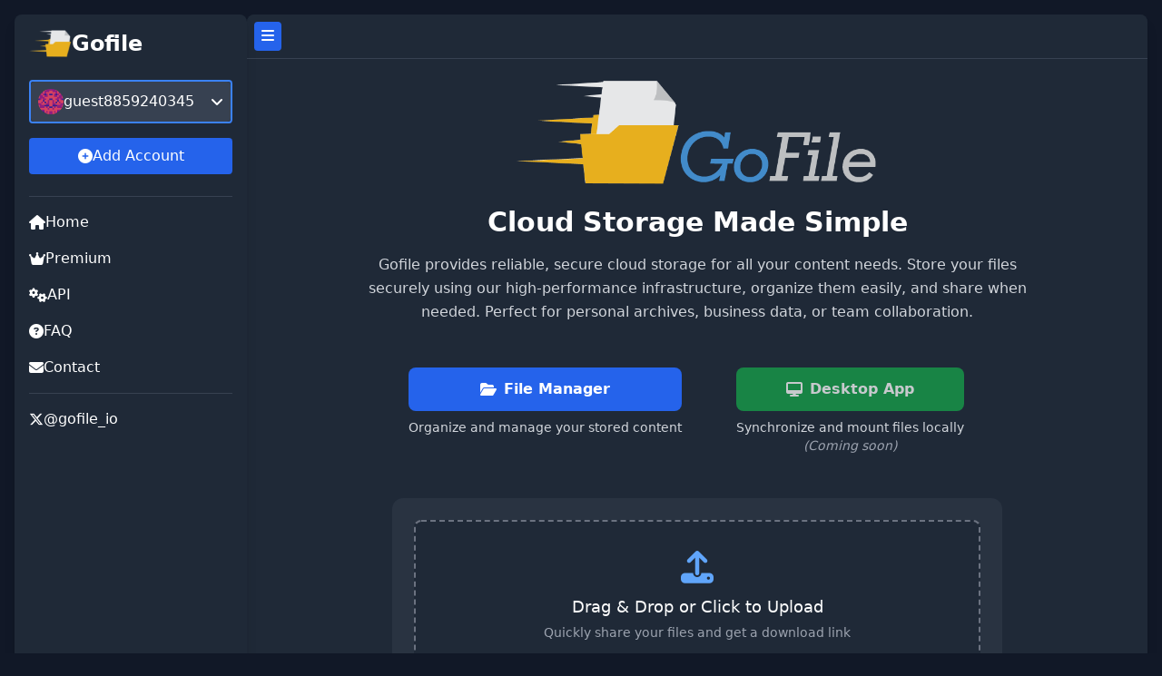

--- FILE ---
content_type: text/html; charset=utf-8
request_url: https://gofile.io/?c=B6OS4E
body_size: 5624
content:
<!DOCTYPE html><html lang="en"><head>
    <meta charset="UTF-8">
    <meta name="viewport" content="width=device-width, initial-scale=1.0">
    <title>Gofile - Cloud Storage Made Simple</title>
    <meta name="description" content="Secure, fast and free cloud storage solution. Upload and share files instantly with Gofile's simple cloud storage platform.">
    <meta name="keywords" content="cloud storage, file sharing, file upload, secure storage, free storage">
    <meta name="author" content="Gofile Team">
    <meta property="og:type" content="website">
    <meta property="og:url" content="https://gofile.io/">
    <meta property="og:title" content="Gofile - Cloud Storage Made Simple">
    <meta property="og:description" content="Secure, fast and free cloud storage solution. Upload and share files instantly.">
    <meta property="og:image" content="https://gofile.io/dist/img/logo-small-og.png">
    <meta name="popads-verification-3578301" value="2e287dd9c5d32c7e30a9b1fd44ddde0a">
    <link rel="canonical" href="https://gofile.io/">
    <link rel="icon" type="image/png" sizes="16x16" href="/dist/img/favicon16.png">
    <link rel="icon" type="image/png" sizes="32x32" href="/dist/img/favicon32.png">
    <link rel="icon" type="image/png" sizes="96x96" href="/dist/img/favicon96.png">
    <link rel="stylesheet" href="/dist/css/output.css">
    <link rel="stylesheet" href="/plugins/fontawesome/css/all.min.css">
    <!--  -->
    
    
    
</head>
<body id="index_appBody" class="font-sans antialiased bg-gray-900 text-white">
    <div id="index_notification" class="fixed top-4 right-4 w-80 max-w-full z-50 space-y-2"></div>
    <div id="index_app" class="min-h-screen flex gap-4 p-1 lg:p-4">
        <div id="index_sidebarOverlay" class="fixed inset-0 bg-gray-900 bg-opacity-50 z-5 hidden lg:hidden"></div>
        <div id="index_sidebar" class="min-w-64 max-w-72 bg-gray-800 text-white p-4 transform transition-transform lg:translate-x-0 fixed lg:relative top-0 left-0 h-[calc(100vh-0.5rem)] lg:h-auto shadow-lg overflow-y-auto z-10 rounded-lg mt-1 mb-1 lg:mt-0 lg:mb-0 translate-x-0">
            <div id="index_sidebarHeader" class="flex justify-between items-center mb-6">
                <a href="/" id="index_branding" class="flex items-center gap-2">
                    <img id="index_logo" src="/dist/img/logo-small-70.png" alt="Gofile Logo" class="h-8">
                    <h2 id="index_brandName" class="text-2xl font-bold">Gofile</h2>
                </a>
                <button id="index_closeSidebar" aria-label="Close Sidebar" class="lg:hidden bg-blue-600 hover:bg-blue-700 text-white p-1 rounded text-xs">
                    <i class="fas fa-chevron-left"></i>
                </button>
            </div>
            <div id="index_accounts" class="flex flex-col items-start mb-6">
                <div id="index_accountList" class="space-y-2 w-full"><div class="relative account_accountItem border-2 border-blue-500 rounded" data-email="guest8859240345">
            <div class="dropdown-toggle flex items-center justify-between p-2 bg-gray-700 rounded hover:bg-gray-600 transition-colors cursor-pointer">
                <div class="flex items-center gap-2 truncate">
                    <img src="[data-uri]" alt="Avatar" class="h-7 w-7 rounded-full">
                    <span class="text-white truncate">guest8859240345</span>
                </div>
                <i class="fas fa-angle-down text-white"></i>
            </div>
            <div class="dropdown hidden absolute bg-gray-700 text-white w-full mt-1 rounded shadow-lg z-10 border border-gray-600">
                <a href="/myprofile" class="block p-2 flex items-center gap-2 hover:bg-gray-600 hover:text-white"><i class="fas fa-user"></i> My Profile</a>
                <a href="/myfiles" class="block p-2 flex items-center gap-2 hover:bg-gray-600 hover:text-white"><i class="fas fa-folder"></i> My Files</a>
                <hr class="border-gray-600">
                
                <button type="button" class="logout block w-full text-left p-2 flex items-center gap-2 hover:bg-gray-600 hover:text-white"><i class="fas fa-sign-out-alt"></i> Logout</button>
            </div>
        </div></div>
                <button role="button" aria-label="Add Account" class="index_addAccount mt-4 flex items-center justify-center gap-2 p-2 text-white bg-blue-600 hover:bg-blue-700 rounded w-full">
                    <i class="fas fa-plus-circle"></i> Add Account
                </button>
            </div>
            <ul id="index_mainNav" class="space-y-4">
                <li class="border-b border-gray-700"></li>
                <li><a href="/home" id="index_navHome" class="hover:text-blue-500 flex items-center gap-2" aria-label="Home"><i class="fas fa-home"></i> Home</a></li>
                <li><a href="/premium" id="index_navPremium" class="hover:text-blue-500 flex items-center gap-2" aria-label="Premium"><i class="fas fa-crown"></i> Premium</a></li>
                <li><a href="/api" id="index_navApi" class="hover:text-blue-500 flex items-center gap-2" aria-label="API"><i class="fas fa-cogs"></i> API</a></li>
                <li><a href="/faq" id="index_navFaq" class="hover:text-blue-500 flex items-center gap-2" aria-label="FAQ"><i class="fas fa-question-circle"></i> FAQ</a></li>
                <li><a href="/contact" id="index_navContact" class="hover:text-blue-500 flex items-center gap-2" aria-label="Contact"><i class="fas fa-envelope"></i> Contact</a></li>
            </ul>
            <div id="index_footerSocial" class="mt-4 border-t border-gray-700 pt-4">
                <ul>
                    <li><a href="https://x.com/Gofile_io" target="_blank" rel="noopener noreferrer" class="hover:text-blue-500 flex items-center gap-2" aria-label="Gofile Twitter"><i class="fa-brands fa-x-twitter"></i> @gofile_io</a></li>
                </ul>
            </div>
        </div>
        <div id="index_content" class="flex-1 bg-gray-800 rounded-lg shadow-lg flex flex-col overflow-auto">
            <header id="index_header" class="bg-gray-800 p-2 flex items-center justify-between rounded-t-lg border-b border-gray-700">
                <button id="index_toggleSidebar" aria-label="Toggle Sidebar" class="px-2 py-1 bg-blue-600 hover:bg-blue-700 text-white rounded">
                    <i class="fas fa-bars"></i>
                </button>
                <input type="file" multiple="" class="uploadInput hidden">
            </header>
            <div id="index_upload" class="p-2 border-b border-gray-700 space-y-2 max-w-full md:max-w-5xl md:mx-auto hidden">
            </div>
            <div id="index_ads" class="flex flex-col justify-center items-center p-4 border-b border-gray-700 hidden"></div>
            <main id="index_main" class="flex-1 p-3 lg:p-6"><!-- Hero Section -->
<div class="text-center mb-12">
    <img src="dist/img/logo-big.png" alt="Big Logo" class="mx-auto mb-6 w-full max-w-[400px]">

    <h1 class="text-2xl md:text-3xl font-bold text-white mb-4">
        Cloud Storage Made Simple
    </h1>
    
    <p class="text-gray-300 max-w-3xl mx-auto leading-relaxed">
        Gofile provides reliable, secure cloud storage for all your content needs. Store your files securely using our high-performance infrastructure, organize them easily, and share when needed. Perfect for personal archives, business data, or team collaboration.
    </p>
</div>

<!-- Action Buttons -->
<div class="max-w-2xl mx-auto mb-12">
    <div class="flex flex-col sm:flex-row justify-center gap-6">
        <div class="flex-1 text-center">
            <a href="/myfiles" class="group inline-flex flex-col items-center">
                <button class="w-full bg-blue-600 hover:bg-blue-700 text-white font-semibold py-3 px-6 rounded-lg transition-all duration-200 flex items-center justify-center">
                    <i class="fas fa-folder-open mr-2"></i> File Manager
                </button>
                <p class="text-sm text-gray-300 mt-2">Organize and manage your stored content</p>
            </a>
        </div>
        
        <div class="flex-1 text-center">
            <div class="inline-flex flex-col items-center">
                <button class="w-full bg-green-600 hover:bg-green-700 text-white font-semibold py-3 px-6 rounded-lg transition-all duration-200 flex items-center justify-center opacity-75">
                    <i class="fas fa-desktop mr-2"></i> Desktop App
                </button>
                <p class="text-sm text-gray-300 mt-2">Synchronize and mount files locally</p>
                <p class="text-sm text-gray-400 italic">(Coming soon)</p>
            </div>
        </div>
    </div>
</div>

<!-- Upload Box -->
<div class="max-w-2xl mx-auto mb-12">
    <div class="bg-gray-700 bg-opacity-40 p-6 rounded-xl">
        <a href="javascript:void(0);" id="home_uploadFile" class="block border-2 border-dashed border-gray-500 rounded-lg bg-gray-800 hover:bg-gray-750 transition-colors duration-200 p-8">
            <div class="text-center cursor-pointer">
                <i class="fas fa-upload text-blue-400 text-4xl mb-3"></i>
                <p class="text-white text-lg mb-1">Drag &amp; Drop or Click to Upload</p>
                <p class="text-gray-400 text-sm">Quickly share your files and get a download link</p>
            </div>
        </a>
        <p class="text-xs text-gray-400 mt-3 text-center">For advanced features and content management, use the file manager.</p>
    </div>
</div>

<!-- Features Grid -->
<div class="grid grid-cols-1 md:grid-cols-2 lg:grid-cols-4 gap-6 mb-8">
    <div class="bg-gray-700 bg-opacity-40 rounded-xl p-6 hover:bg-opacity-50 transition-all duration-200">
        <div class="flex items-center mb-4">
            <i class="fas fa-hdd text-orange-400 text-2xl"></i>
            <h3 class="font-bold text-white ml-3">Storage</h3>
        </div>
        <p class="text-gray-300 text-sm leading-relaxed">Choose what works best for you: use our free temporary storage for quick shares, or upgrade to our reliable multi-region storage for long-term needs. At just <span class="text-orange-400 font-semibold">$3 per TB</span> monthly, we offer one of the most competitive rates while ensuring your files are always accessible.</p>
    </div>

    <div class="bg-gray-700 bg-opacity-40 rounded-xl p-6 hover:bg-opacity-50 transition-all duration-200">
        <div class="flex items-center mb-4">
            <i class="fas fa-share text-red-400 text-2xl"></i>
            <h3 class="font-bold text-white ml-3">Distribution</h3>
        </div>
        <p class="text-gray-300 text-sm leading-relaxed">Share your content effortlessly, whether it's with a few friends or a global audience. Our high-performance CDN ensures quick downloads worldwide, with straightforward pricing at <span class="text-red-400 font-semibold">$2/TB</span> of traffic. Perfect for content creators and businesses alike.</p>
    </div>

    <div class="bg-gray-700 bg-opacity-40 rounded-xl p-6 hover:bg-opacity-50 transition-all duration-200">
        <div class="flex items-center mb-4">
            <i class="fas fa-folder-open text-blue-400 text-2xl"></i>
            <h3 class="font-bold text-white ml-3">Content Management</h3>
        </div>
        <p class="text-gray-300 text-sm leading-relaxed">Organize your files exactly how you want them. Our powerful file manager includes everything you need: multi-account support, quick search, custom tagging, detailed descriptions, password protection, and flexible sharing permissions to keep you in control.</p>
    </div>

    <div class="bg-gray-700 bg-opacity-40 rounded-xl p-6 hover:bg-opacity-50 transition-all duration-200">
        <div class="flex items-center mb-4">
            <i class="fas fa-code text-green-400 text-2xl"></i>
            <h3 class="font-bold text-white ml-3">API Access</h3>
        </div>
        <p class="text-gray-300 text-sm leading-relaxed">Take your file management to the next level with our developer-friendly API. Automate uploads, manage content, and integrate Gofile seamlessly into your projects. Perfect for developers and creators looking to build custom solutions.</p>
    </div>
</div>

<!-- Additional Features -->
<div class="grid grid-cols-1 md:grid-cols-2 lg:grid-cols-4 gap-6">
    <div class="bg-gray-700 bg-opacity-40 rounded-xl p-6 hover:bg-opacity-50 transition-all duration-200">
        <div class="flex items-center mb-4">
            <i class="fas fa-user text-purple-400 text-2xl"></i>
            <h3 class="font-bold text-white ml-3">No Account Required</h3>
        </div>
        <p class="text-gray-300 text-sm leading-relaxed">Start sharing files instantly - no registration needed. When you're ready for more, create an account to unlock additional features like permanent storage, multi-account management, and advanced sharing options.</p>
    </div>

    <div class="bg-gray-700 bg-opacity-40 rounded-xl p-6 hover:bg-opacity-50 transition-all duration-200">
        <div class="flex items-center mb-4">
            <i class="fas fa-lock text-yellow-400 text-2xl"></i>
            <h3 class="font-bold text-white ml-3">Reliable Security</h3>
        </div>
        <p class="text-gray-300 text-sm leading-relaxed">Your files deserve the best protection. We use industry-standard encryption for all transfers and store your data across multiple secure locations. Rest easy knowing your content is safe and always available when you need it.</p>
    </div>

    <div class="bg-gray-700 bg-opacity-40 rounded-xl p-6 hover:bg-opacity-50 transition-all duration-200">
        <div class="flex items-center mb-4">
            <i class="fas fa-laptop text-cyan-400 text-2xl"></i>
            <h3 class="font-bold text-white ml-3">User-Friendly Design</h3>
        </div>
        <p class="text-gray-300 text-sm leading-relaxed">We've made file sharing as simple as it should be. Upload with a single click, organize with intuitive tools, and access powerful features when you need them. Our clean interface makes it easy for everyone, from first-time users to power users.</p>
    </div>

    <div class="bg-gray-700 bg-opacity-40 rounded-xl p-6 hover:bg-opacity-50 transition-all duration-200">
        <div class="flex items-center mb-4">
            <i class="fas fa-cogs text-pink-400 text-2xl"></i>
            <h3 class="font-bold text-white ml-3">Growing Together</h3>
        </div>
        <p class="text-gray-300 text-sm leading-relaxed">Gofile is in BETA and actively evolving. We're constantly adding new features and improvements based on your feedback. Have ideas or suggestions? We'd love to hear them - <a class="text-blue-400 hover:text-blue-300 transition-colors duration-200" href="/contact">reach out to us</a> and help shape the future of Gofile.</p>
    </div>
</div></main>
            <footer id="index_footer" class="bg-gray-800 p-2 text-center text-sm text-gray-400 border-t border-gray-700 rounded-b-lg flex flex-col lg:flex-row justify-between items-center space-y-2 lg:space-y-0 lg:space-x-2">
                <div class="flex flex-col items-center space-y-2 lg:flex-row lg:space-y-0 lg:space-x-2">
                    <a href="/home" class="hover:text-blue-500">Home</a>
                    <span class="hidden lg:inline">|</span>
                    <a href="/terms" class="hover:text-blue-500">Terms of Service</a>
                    <span class="hidden lg:inline">|</span>
                    <a href="/privacy" class="hover:text-blue-500">Privacy Policy</a>
                    <span class="hidden lg:inline">|</span>
                    <a href="/copyright" class="hover:text-blue-500">Copyright</a>
                    <span class="hidden lg:inline">|</span>
                    <a href="/contact" class="hover:text-blue-500">Contact</a>
                </div>
                <div class="text-center lg:text-right">
                    <p>WOJTEK SAS © 2025, made with <span class="text-red-500">❤️</span> by Gofile Team</p>
                </div>                
            </footer>
        </div>
    </div>

</body></html>